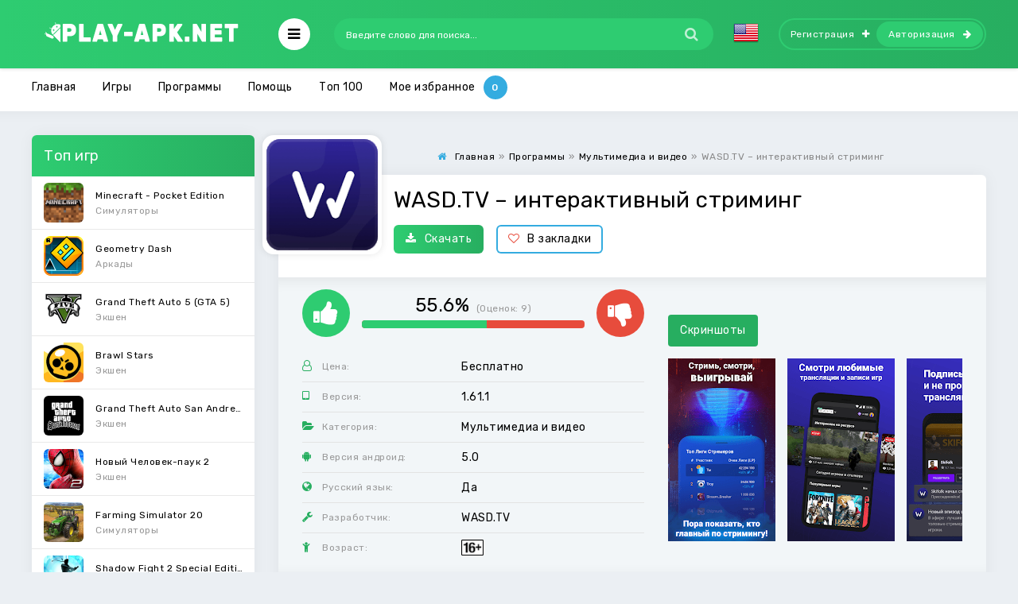

--- FILE ---
content_type: text/html; charset=utf-8
request_url: https://play-apk.net/12452-wasdtv-interaktivnyj-striming.html
body_size: 10814
content:
<!DOCTYPE html>
<html lang="ru">
<head>
  
	<title>Скачать WASD.TV – интерактивный стриминг на Андроид бесплатно версия APK 1.61.1</title>
<meta charset="utf-8">
<meta name="description" content="WASD.TV - интерактивный стриминг – это уникальный сервис, с помощью которого можно будет не просто выбрать интересующую вас игру, но и войти в мир невероятного стриминга. WASD.TV - интерактивный стриминг – это уникальный сервис, с помощью которого можно будет не просто выбрать интересующую вас">
<meta name="keywords" content="WASD.TV – интерактивный стриминг, WASD.TV – интерактивный стриминг на андроид">
<link rel="canonical" href="https://play-apk.net/12452-wasdtv-interaktivnyj-striming.html">
<link rel="preconnect" href="https://play-apk.net/" fetchpriority="high">
<meta property="twitter:title" content="Скачать WASD.TV – интерактивный стриминг на Андроид бесплатно версия APK 1.61.1">
<meta property="twitter:url" content="https://play-apk.net/12452-wasdtv-interaktivnyj-striming.html">
<meta property="twitter:card" content="summary_large_image">
<meta property="twitter:image" content="/uploads/posts/2021-07/60e39f05c8fe1_1.jpg">
<meta property="twitter:description" content="WASD.TV - интерактивный стриминг – это уникальный сервис, с помощью которого можно будет не просто выбрать интересующую вас игру, но и войти в мир невероятного стриминга. Вы в любое время сможете получить доступ к различным играм, а также новинкам. В прямом эфире ты сможешь смотреть за кибеспортом,">
<meta property="og:type" content="article">
<meta property="og:site_name" content="Новые Android игры на телефон и планшет">
<meta property="og:title" content="Скачать WASD.TV – интерактивный стриминг на Андроид бесплатно версия APK 1.61.1">
<meta property="og:url" content="https://play-apk.net/12452-wasdtv-interaktivnyj-striming.html">
<meta property="og:image" content="/uploads/posts/2021-07/60e39f05c8fe1_1.jpg">
<meta property="og:description" content="WASD.TV - интерактивный стриминг – это уникальный сервис, с помощью которого можно будет не просто выбрать интересующую вас игру, но и войти в мир невероятного стриминга. Вы в любое время сможете получить доступ к различным играм, а также новинкам. В прямом эфире ты сможешь смотреть за кибеспортом,">
<link rel="alternate" hreflang="x-default" href="https://play-apk.net/12452-wasdtv-interaktivnyj-striming.html">
<link rel="alternate" hreflang="ru" href="https://play-apk.net/12452-wasdtv-interaktivnyj-striming.html">
<link rel="alternate" hreflang="en" href="https://play-apk.net/en/12452-wasdtv.html">
	
	
	<meta name="ahrefs-site-verification" content="6f68ccbed3128939158e02d217ff6e7e8e25f0ff0fd8d65ceba5bb44b8b6604f">
	<meta name="viewport" content="width=device-width, initial-scale=1.0">
	<link rel="shortcut icon" href="/templates/play-apk-new/images/fav.ico">
  <link rel="stylesheet" type="text/css" href="/engine/classes/min/index.php?f=/templates/play-apk-new/style/styles.css,/templates/play-apk-new/style/engine.css,/templates/play-apk-new/lazydev/dle_subscribe/assets/dle_subscribe_style.css&amp;14">
	<link href="https://fonts.googleapis.com/css?family=Rubik:400,400i,500&amp;subset=cyrillic" rel="stylesheet">
	<meta name="theme-color" content="#27ae60">
</head>

<body>

<div class="wrap">

	<header class="header anim-all" id="header">
		<div class="header-in wrap-center fx-row fx-middle">
			
			 
			<a href="/" class="logo"><img src="/templates/play-apk-new/images/logo.png" alt="логотип" title="скачать игры на андроид"></a>
			
			<div class="btn-auth"><span class="fa fa-sign-in"></span></div>
			<div class="btn-search"><span class="fa fa-search"></span></div>
			<div class="btn-menu"><span class="fa fa-bars"></span></div>
			<div class="search-wrap fx-1">
				<form id="quicksearch" method="post">
					<input type="hidden" name="do" value="search">
					<input type="hidden" name="subaction" value="search">
					<div class="search-box">
						<input id="story" name="story" placeholder="Введите слово для поиска..." type="text">
						<button type="submit"><span class="fa fa-search"></span></button>
					</div>
				</form>
			</div>
			<div class="mult-n">
<a href="https://play-apk.net/en/12452-wasdtv.html"> <img src="/engine/skins/flags/us.png" alt="English" title="English"> </a>
</div>
			
			<div class="login-btns icon-right">
				<a class="btn-reg" href="/?do=register" rel="nofollow">Регистрация<span class="fa fa-plus"></span></a>
				<div class="btn-login js-login">Авторизация<span class="fa fa-arrow-right"></span></div>
			</div>
			
			
		</div>
	</header>
	
	<!-- END HEADER -->
	
	
<div class="mmenu-box">
		<div class="mmenu-cols fx-row icon-left">
			<div class="mmenu">
				<a href="/game/" class="mmenu-caption"><span class="fa fa-gamepad"></span>Игры</a>
				<ul>
					<li><a href="/game/arkady/" rel="nofollow">Аркады</a><span></span></li>
					<li><a href="/game/viktoriny/" rel="nofollow">Викторины</a><span></span></li>
					<li><a href="/game/golovolomki/" rel="nofollow">Головоломки</a><span></span></li>
					<li><a href="/game/gonki/" rel="nofollow">Гонки</a><span></span></li>
					<li><a href="/game/kazino/" rel="nofollow">Карточные</a><span></span></li>
          <li><a href="/game/quests/" rel="nofollow">Квесты</a><span></span></li>
					<li><a href="/game/kazualnye/" rel="nofollow">Казуальные</a><span></span></li>
					<li><a href="/game/muzykalnye/" rel="nofollow">Музыкальные</a><span></span></li>
					<li><a href="/game/nastolnye/" rel="nofollow">Настольные</a><span></span></li>
					<li><a href="/game/obuchayuschie/" rel="nofollow">Обучающие</a><span></span></li>
					<li><a href="/game/priklyucheniya/" rel="nofollow">Приключения</a><span></span></li>
					<li><a href="/game/rolevye/" rel="nofollow">Ролевые</a><span></span></li>
					<li><a href="/game/simulyatory/" rel="nofollow">Симуляторы</a><span></span></li>
					<li><a href="/game/sportivnye/" rel="nofollow">Спортивные</a><span></span></li>
					<li><a href="/game/strategii/" rel="nofollow">Стратегии</a><span></span></li>
					<li><a href="/game/tri-v-ryad/" rel="nofollow">Три в ряд</a><span></span></li>
					<li><a href="/game/ekshen/" rel="nofollow">Экшен</a><span></span></li>
				</ul>
			</div>
			<div class="mmenu">
				<a href="/programm/" class="mmenu-caption yellow"><span class="fa fa-cogs"></span>Программы</a>
				<ul>
					<li><a href="/programm/arhivatory/" rel="nofollow">Архиваторы</a><span></span></li>
					<li><a href="/programm/bezopasnost/" rel="nofollow">Безопасность</a><span></span></li>
					<li><a href="/programm/brauzery/" rel="nofollow">Браузеры</a><span></span></li>
					<li><a href="/programm/zdorove-i-fitnes/" rel="nofollow">Здоровье и фитнес</a><span></span></li>
					<li><a href="/programm/instrumenty-i-sistema/" rel="nofollow">Инструменты</a><span></span></li>
					<li><a href="/programm/internet/" rel="nofollow">Интернет</a><span></span></li>
					<li><a href="/programm/socialnye/" rel="nofollow">Социальные</a><span></span></li>
					<li><a href="/programm/knigi-i-spravochniki/" rel="nofollow">Книги и справочники</a><span></span></li>
					<li><a href="/programm/muzyka-i-audio/" rel="nofollow">Музыка и аудио</a><span></span></li>
					<li><a href="/programm/multimedia-i-video/" rel="nofollow">Видеоплееры</a><span></span></li>
					<li><a href="/programm/novosti-i-zhurnaly/" rel="nofollow">Новости и журналы</a><span></span></li>
					<li><a href="/programm/obrazovanie/" rel="nofollow">Образование</a><span></span></li>
					<li><a href="/programm/personalizaciya/" rel="nofollow">Персонализация</a><span></span></li>
					<li><a href="/programm/pogoda/" rel="nofollow">Погода</a><span></span></li>
					<li><a href="/programm/puteshestviya/" rel="nofollow">Путешествия</a><span></span></li>
					<li><a href="/programm/sport/">Спорт</a><span></span></li>
					<li><a href="/programm/faylovye-menedzhery/" rel="nofollow">Файловые менеджеры</a><span></span></li>
					<li><a href="/programm/finansy/" rel="nofollow">Финансы</a><span></span></li>
					<li><a href="/programm/fotografiya/" rel="nofollow">Фотография</a><span></span></li>
          <li><a href="/vidzhety/" rel="nofollow">Виджеты</a><span></span></li>
				</ul>
			</div>
			<div class="mmenu">
			<a href="/category/" class="mmenu-caption blue"  rel="nofollow"><span class="fa fa-folder-open"></span>Тэги</a>
				<ul id="other-menu">
          <li><a href="/category/na-telefon/" rel="nofollow">На телефон</a><span></span></li>
          <li><a href="/category/na-planshet/" rel="nofollow">На планшет</a><span></span></li>
          <li><a href="/category/dlya-detey-ot-3-let/" rel="nofollow">Для детей от 3 лет</a><span></span></li>
          <li><a href="/category/detyam-ot-7-let/" rel="nofollow">Детям от 7 лет</a><span></span></li>
          <li><a href="/category/dlya-detey-ot-12-let/" rel="nofollow">Для детей от 12 лет</a><span></span></li>
          <li><a href="/category/dlya-podrostkov-ot-16-let/" rel="nofollow">Для подростков от 16 лет</a><span></span></li>
					<li><a href="/category/s-keshem/" rel="nofollow">С кэшем</a><span></span></li>
					<li><a href="/category/bez-kesha/" rel="nofollow">Без кэша</a><span></span></li>
					<li><a href="/category/na-russkom/" rel="nofollow">На русском</a><span></span></li>
					<li><a href="/category/dlya-malchikov/" rel="nofollow">Для мальчиков</a><span></span></li>
					<li><a href="/category/dlya-devochek/" rel="nofollow">Для девочек</a><span></span></li>
				</ul>
			</div>
		</div>
</div>




	<div class="wrap-center wrap-container">
	
		<div class="tmenu fx-row fx-middle  tmenu-showfull">
			<ul>
				
				
				<li><a href="/">Главная</a></li>
				
				<li><a href="/game/">Игры</a></li>
        
				<li><a href="/programm/">Программы</a></li>
        
        <li><a href="/pomosch/" rel="nofollow">Помощь</a></li>
        
				<li class="to-mob"><a href="/top-android.html" rel="nofollow">Топ 100</a></li>
				
				<li><span data-count="0" class="js-login">Мое избранное</span></li>
			</ul>
		</div>
		
		<!-- END TMENU -->
	
		<div class="cont">
		
			<div class="cols fx-row">
                                
				<aside class="sidebar">
					<div class="side-box">
						<div class="side-bt">Топ игр</div>
						<div class="side-bc side-bc-count">
							<a class="top-item fx-row fx-middle" href="https://play-apk.net/49-minecraft-pocket-edition.html" rel="nofollow">
	<div class="top-img img-fit"><img data-src="/uploads/posts/2017-10/1508238840_poster.jpg" src="/templates/play-apk-new/dleimages/no_image.jpg" alt="Логотип Minecraft - Pocket Edition" title="Minecraft - Pocket Edition на Андроид"></div>
	<div class="top-desc fx-1">
		<div class="top-title nowrap">Minecraft - Pocket Edition</div>
		<div class="top-cat nowrap">Симуляторы</div>
	</div>
</a><a class="top-item fx-row fx-middle" href="https://play-apk.net/40-geometry-dash.html" rel="nofollow">
	<div class="top-img img-fit"><img data-src="/uploads/posts/2017-10/1508241419_poster.jpg" src="/templates/play-apk-new/dleimages/no_image.jpg" alt="Логотип Geometry Dash" title="Geometry Dash на Андроид"></div>
	<div class="top-desc fx-1">
		<div class="top-title nowrap">Geometry Dash</div>
		<div class="top-cat nowrap">Аркады</div>
	</div>
</a><a class="top-item fx-row fx-middle" href="https://play-apk.net/890-grand-theft-auto-5-gta-5.html" rel="nofollow">
	<div class="top-img img-fit"><img data-src="/uploads/posts/2019-04/1555869697_grand_theft_auto_v.png" src="/templates/play-apk-new/dleimages/no_image.jpg" alt="Логотип Grand Theft Auto 5 (GTA 5)" title="Grand Theft Auto 5 (GTA 5) на Андроид"></div>
	<div class="top-desc fx-1">
		<div class="top-title nowrap">Grand Theft Auto 5 (GTA 5)</div>
		<div class="top-cat nowrap">Экшен</div>
	</div>
</a><a class="top-item fx-row fx-middle" href="https://play-apk.net/8113-brawl-stars.html" rel="nofollow">
	<div class="top-img img-fit"><img data-src="/uploads/posts/2019-01/1546948882_poster.jpg" src="/templates/play-apk-new/dleimages/no_image.jpg" alt="Логотип Brawl Stars" title="Brawl Stars на Андроид"></div>
	<div class="top-desc fx-1">
		<div class="top-title nowrap">Brawl Stars</div>
		<div class="top-cat nowrap">Экшен</div>
	</div>
</a><a class="top-item fx-row fx-middle" href="https://play-apk.net/105-grand-theft-auto-san-andreas.html" rel="nofollow">
	<div class="top-img img-fit"><img data-src="/uploads/posts/2017-10/1508238910_poster.jpg" src="/templates/play-apk-new/dleimages/no_image.jpg" alt="Логотип Grand Theft Auto San Andreas" title="Grand Theft Auto San Andreas на Андроид"></div>
	<div class="top-desc fx-1">
		<div class="top-title nowrap">Grand Theft Auto San Andreas</div>
		<div class="top-cat nowrap">Экшен</div>
	</div>
</a><a class="top-item fx-row fx-middle" href="https://play-apk.net/7-novyy-chelovek-pauk-2.html" rel="nofollow">
	<div class="top-img img-fit"><img data-src="/uploads/posts/2017-10/1508241543_poster.jpg" src="/templates/play-apk-new/dleimages/no_image.jpg" alt="Логотип Новый Человек-паук 2" title="Новый Человек-паук 2 на Андроид"></div>
	<div class="top-desc fx-1">
		<div class="top-title nowrap">Новый Человек-паук 2</div>
		<div class="top-cat nowrap">Экшен</div>
	</div>
</a><a class="top-item fx-row fx-middle" href="https://play-apk.net/10939-farming-simulator-20.html" rel="nofollow">
	<div class="top-img img-fit"><img data-src="/uploads/posts/2019-12/1575493671_poster.jpg" src="/templates/play-apk-new/dleimages/no_image.jpg" alt="Логотип Farming Simulator 20" title="Farming Simulator 20 на Андроид"></div>
	<div class="top-desc fx-1">
		<div class="top-title nowrap">Farming Simulator 20</div>
		<div class="top-cat nowrap">Симуляторы</div>
	</div>
</a><a class="top-item fx-row fx-middle" href="https://play-apk.net/158-shadow-fight-2-special-edition.html" rel="nofollow">
	<div class="top-img img-fit"><img data-src="/uploads/posts/2017-10/1508235309_poster.jpg" src="/templates/play-apk-new/dleimages/no_image.jpg" alt="Логотип Shadow Fight 2 Special Edition" title="Shadow Fight 2 Special Edition на Андроид"></div>
	<div class="top-desc fx-1">
		<div class="top-title nowrap">Shadow Fight 2 Special Edition</div>
		<div class="top-cat nowrap">Экшен</div>
	</div>
</a><a class="top-item fx-row fx-middle" href="https://play-apk.net/126-farming-simulator-18.html" rel="nofollow">
	<div class="top-img img-fit"><img data-src="/uploads/posts/2017-10/1508239384_poster.jpg" src="/templates/play-apk-new/dleimages/no_image.jpg" alt="Логотип Farming Simulator 18" title="Farming Simulator 18 на Андроид"></div>
	<div class="top-desc fx-1">
		<div class="top-title nowrap">Farming Simulator 18</div>
		<div class="top-cat nowrap">Обучающие</div>
	</div>
</a><a class="top-item fx-row fx-middle" href="https://play-apk.net/9710-human-fall-flat.html" rel="nofollow">
	<div class="top-img img-fit"><img data-src="/uploads/posts/2019-07/1562387755_poster.jpg" src="/templates/play-apk-new/dleimages/no_image.jpg" alt="Логотип Human: Fall Flat" title="Human: Fall Flat на Андроид"></div>
	<div class="top-desc fx-1">
		<div class="top-title nowrap">Human: Fall Flat</div>
		<div class="top-cat nowrap">Головоломки</div>
	</div>
</a>
						</div>
					</div>
					<div class="side-box">
						<div class="side-bt">Топ программ</div>
						<div class="side-bc side-bc-count">
							<a class="top-item fx-row fx-middle" href="https://play-apk.net/155-lucky-patcher-full.html" rel="nofollow">
	<div class="top-img img-fit"><img data-src="/uploads/posts/2017-10/1507720204_lucky-patcher.png" src="/templates/play-apk-new/dleimages/no_image.jpg" alt="Логотип Lucky patcher" title="Lucky patcher на Андроид"></div>
	<div class="top-desc fx-1">
		<div class="top-title nowrap">Lucky patcher</div>
		<div class="top-cat nowrap">Инструменты и система</div>
	</div>
</a><a class="top-item fx-row fx-middle" href="https://play-apk.net/1156-uchiru.html" rel="nofollow">
	<div class="top-img img-fit"><img data-src="/uploads/posts/2018-01/1515872203_poster.jpg" src="/templates/play-apk-new/dleimages/no_image.jpg" alt="Логотип Учи.ру" title="Учи.ру на Андроид"></div>
	<div class="top-desc fx-1">
		<div class="top-title nowrap">Учи.ру</div>
		<div class="top-cat nowrap">Образование</div>
	</div>
</a><a class="top-item fx-row fx-middle" href="https://play-apk.net/157-google-play-market.html" rel="nofollow">
	<div class="top-img img-fit"><img data-src="/uploads/posts/2017-10/1507721389_google-play-market.png" src="/templates/play-apk-new/dleimages/no_image.jpg" alt="Логотип Google Play Маркет" title="Google Play Маркет на Андроид"></div>
	<div class="top-desc fx-1">
		<div class="top-title nowrap">Google Play Маркет</div>
		<div class="top-cat nowrap">Инструменты и система</div>
	</div>
</a><a class="top-item fx-row fx-middle" href="https://play-apk.net/8229-vk-coffee.html" rel="nofollow">
	<div class="top-img img-fit"><img data-src="/uploads/posts/2019-01/1547902795_7c7a3803e608fea1285c1d0009ffb.png" src="/templates/play-apk-new/dleimages/no_image.jpg" alt="Логотип VK Coffee" title="VK Coffee на Андроид"></div>
	<div class="top-desc fx-1">
		<div class="top-title nowrap">VK Coffee</div>
		<div class="top-cat nowrap">Интернет</div>
	</div>
</a><a class="top-item fx-row fx-middle" href="https://play-apk.net/10907-grand-theft-auto-v-the-manual.html" rel="nofollow">
	<div class="top-img img-fit"><img data-src="/uploads/posts/2019-12/1575339415_poster.jpg" src="/templates/play-apk-new/dleimages/no_image.jpg" alt="Логотип Grand Theft Auto V: The Manual" title="Grand Theft Auto V: The Manual на Андроид"></div>
	<div class="top-desc fx-1">
		<div class="top-title nowrap">Grand Theft Auto V: The Manual</div>
		<div class="top-cat nowrap">Книги и справочники</div>
	</div>
</a><a class="top-item fx-row fx-middle" href="https://play-apk.net/43-fl-studio-mobile.html" rel="nofollow">
	<div class="top-img img-fit"><img data-src="/uploads/posts/2017-10/1508238088_poster.jpg" src="/templates/play-apk-new/dleimages/no_image.jpg" alt="Логотип FL Studio Mobile" title="FL Studio Mobile на Андроид"></div>
	<div class="top-desc fx-1">
		<div class="top-title nowrap">FL Studio Mobile</div>
		<div class="top-cat nowrap">Музыка и аудио</div>
	</div>
</a><a class="top-item fx-row fx-middle" href="https://play-apk.net/268-chat-ruletka.html" rel="nofollow">
	<div class="top-img img-fit"><img data-src="/uploads/posts/2017-11/1510747004_poster.jpg" src="/templates/play-apk-new/dleimages/no_image.jpg" alt="Логотип Чат Рулетка" title="Чат Рулетка на Андроид"></div>
	<div class="top-desc fx-1">
		<div class="top-title nowrap">Чат Рулетка</div>
		<div class="top-cat nowrap">Социальные</div>
	</div>
</a><a class="top-item fx-row fx-middle" href="https://play-apk.net/736-megafon-lichnyy-kabinet.html" rel="nofollow">
	<div class="top-img img-fit"><img data-src="/uploads/posts/2017-12/1514154948_poster.jpg" src="/templates/play-apk-new/dleimages/no_image.jpg" alt="Логотип «МегаФон» Личный кабинет" title="«МегаФон» Личный кабинет на Андроид"></div>
	<div class="top-desc fx-1">
		<div class="top-title nowrap">«МегаФон» Личный кабинет</div>
		<div class="top-cat nowrap">Инструменты и система</div>
	</div>
</a><a class="top-item fx-row fx-middle" href="https://play-apk.net/29-toca-life-stable.html" rel="nofollow">
	<div class="top-img img-fit"><img data-src="/uploads/posts/2017-10/1508238720_poster.jpg" src="/templates/play-apk-new/dleimages/no_image.jpg" alt="Логотип Toca Life Stable" title="Toca Life Stable на Андроид"></div>
	<div class="top-desc fx-1">
		<div class="top-title nowrap">Toca Life Stable</div>
		<div class="top-cat nowrap">Образование</div>
	</div>
</a><a class="top-item fx-row fx-middle" href="https://play-apk.net/1637-sb-game-hacker.html" rel="nofollow">
	<div class="top-img img-fit"><img data-src="/uploads/posts/2018-01/1516958377_sb-game-hacker.jpg" src="/templates/play-apk-new/dleimages/no_image.jpg" alt="Логотип SB Game Hacker" title="SB Game Hacker на Андроид"></div>
	<div class="top-desc fx-1">
		<div class="top-title nowrap">SB Game Hacker</div>
		<div class="top-cat nowrap">Инструменты и система</div>
	</div>
</a>
						</div>
					</div>
				</aside>
                				
				<!-- END SIDEBAR -->
                
				<main class="main fx-1 fx-col">
                    
					
                                        
                    
					
					
					
					
					                    
                    
					
					<div class="speedbar nowrap icon-left"><span class="fa fa-home"></span><div id="dle-speedbar"><ul itemscope itemtype="http://schema.org/BreadcrumbList" class="speedbar"><li itemprop="itemListElement" itemscope itemtype="http://schema.org/ListItem"><a itemprop="item" href="https://play-apk.net/" title="Новые Android игры на телефон и планшет"><span itemprop="name">Главная</span></a><meta itemprop="position" content="1" /></li><li class="speedbar_sep">»</li><li itemprop="itemListElement" itemscope itemtype="http://schema.org/ListItem"><a itemprop="item" href="https://play-apk.net/programm/" title="Скачать программы для андроид бесплатно на русском 5.1"><span itemprop="name">Программы</span></a><meta itemprop="position" content="2" /></li><li class="speedbar_sep">»</li><li itemprop="itemListElement" itemscope itemtype="http://schema.org/ListItem"><a itemprop="item" href="https://play-apk.net/programm/multimedia-i-video/" title="Скачать программы Мультимедиа и видео на андроид бесплатно"><span itemprop="name">Мультимедиа и видео</span></a><meta itemprop="position" content="3" /></li><li class="speedbar_sep">»</li><li>WASD.TV – интерактивный стриминг</li></ul></div></div>
					<div itemscope itemtype='http://schema.org/MobileApplication'>
	<article class="full ignore-select" id="full">    	
		<div class="fone sect">  

      <div class="fcols fx-row">
				<div class="fcol-leftск">
					<div class="fposter img-fit">
						<img itemprop="image" src="/uploads/posts/2021-07/1625530198_poster.jpg" alt="Логотип WASD.TV – интерактивный стриминг" title="WASD.TV – интерактивный стриминг на Андроид">
					</div>
				</div>
        <div class="fcol-right fx-1">
					<h1 itemprop="name">WASD.TV – интерактивный стриминг</h1>
					
					<div class="fbtns icon-left">
						<a href="#down" style="cursor: pointer;" class="fbtn-dl" rel="nofollow"><span class="fa fa-download"></span>Скачать</a>
						<div class="fbtn-fav">
							
							<a href="#" class="js-login"><span class="fa fa-heart-o"></span>В закладки</a>
							
							
							
						</div>
					</div>
				</div>
			</div>         
			<!-- END FCOLS -->
		
			<div class="fcols2 fx-row fx-middle">
				<div class="fcol2-left fx-1">
					<div class="frate" itemprop="aggregateRating" itemscope itemtype="http://schema.org/AggregateRating">
						
						<div class="rate3 clearfix">
							<div class="pluss" id="pluss-12452" onclick="doRateLDF('plus', '12452');"><span class="fa fa-thumbs-up"></span></div>
							<div class="minuss" id="minuss-12452" onclick="doRateLDF('minus', '12452');"><span class="fa fa-thumbs-down"></span></div>
							<div class="rate-info">
								<div class="rate-votes">
									<meta itemprop="ratingValue" content="55.6">
	                <span class="rateperc">55.6%</span>
	                <span class="rate-sub">(Оценок: <span itemprop="reviewCount" id="vote-num-id-12452">9</span>)</span>
	                <meta itemprop="bestRating" content="100">
	              </div>
							</div>
							<div class="rate3-hide"><span data-ratig-layer-id="12452"><span class="ratingtypeplusminus ratingplus" >+1</span></span></div>
						</div>
						
					</div>
					<ul class="finfo">

						
						<li itemprop="offers" itemscope="" itemtype="http://schema.org/Offer">
							<span class="fa fa-user-o"></span><span>Цена:</span><span>Бесплатно</span>
							<meta itemprop="price" content="0">
							<meta itemprop="priceCurrency" content="RUB">
						</li>
						
						

						
						
						
						

						
						
						<li itemprop="softwareVersion">
							<span class="fa fa-tablet"></span><span>Версия:</span> <span>1.61.1</span> 
						</li>
						
						
						

						
						<li itemprop="applicationCategory">
						<span class="fa fa-folder-open"></span><span>Категория:</span> <span>Мультимедиа и видео</span>
						</li>
						
						

						
						
						<li itemprop="operatingSystem">
							<span class="fa fa-android"></span><span>Версия андроид:</span> <span>5.0</span>
						</li>
						
						
						

						
						
						<li itemprop="inLanguage">
								<span class="fa fa-globe"></span><span>Русский язык:</span> <span>Да</span>
						</li>
						
						


						
						
						<li itemprop="author" itemscope="" itemtype="https://schema.org/Organization">
							<span class="fa fa-wrench"></span><span>Разработчик:</span> <span itemprop="name">WASD.TV</span>
						</li>
						
						
						

						
						<li>
							<span class="fa fa-child"></span><span>Возраст:</span>    <img src="/templates/play-apk-new/images/16-year.png" alt="логотип возраст от 16 лет" title="возраст от 16 лет"> 
						</li>
						
						
					</ul>
				</div>  
	      <div class="fcol2-right" id="fcol2-right">
					<div class="scr tabs-box">
						<div class="tabs-sel">
							<span class="current">Скриншоты</span>
							<!---->
						</div>
						<div class="tabs-b scr-box visible">
							<!--TBegin:/uploads/posts/2021-07/60e39f05c8fe1_1.jpg|--><a href="/uploads/posts/2021-07/60e39f05c8fe1_1.jpg" class="highslide" target="_blank"><img src="/uploads/posts/2021-07/thumbs/60e39f05c8fe1_1.jpg" style="max-width:100%;" alt=""></a><!--TEnd--><!--TBegin:/uploads/posts/2021-07/60e39f06054fc_2.jpg|--><a href="/uploads/posts/2021-07/60e39f06054fc_2.jpg" class="highslide" target="_blank"><img src="/uploads/posts/2021-07/thumbs/60e39f06054fc_2.jpg" style="max-width:100%;" alt=""></a><!--TEnd--><!--TBegin:/uploads/posts/2021-07/60e39f0639b37_3.jpg|--><a href="/uploads/posts/2021-07/60e39f0639b37_3.jpg" class="highslide" target="_blank"><img src="/uploads/posts/2021-07/thumbs/60e39f0639b37_3.jpg" style="max-width:100%;" alt=""></a><!--TEnd--><!--TBegin:/uploads/posts/2021-07/60e39f066a9ac_4.jpg|--><a href="/uploads/posts/2021-07/60e39f066a9ac_4.jpg" class="highslide" target="_blank"><img src="/uploads/posts/2021-07/thumbs/60e39f066a9ac_4.jpg" style="max-width:100%;" alt=""></a><!--TEnd--><!--TBegin:/uploads/posts/2021-07/60e39f06c28b8_5.jpg|--><a href="/uploads/posts/2021-07/60e39f06c28b8_5.jpg" class="highslide" target="_blank"><img src="/uploads/posts/2021-07/thumbs/60e39f06c28b8_5.jpg" style="max-width:100%;" alt=""></a><!--TEnd-->
						</div>
						<!---->
					</div>               
	      </div>
			</div>                 
			<!-- END FCOLS2 -->         
        
			<div class="fdesc">
				<div class="fdesc-in full-text clearfix" itemprop="description">
					<b>WASD.TV - интерактивный стриминг</b> – это уникальный сервис, с помощью которого можно будет не просто выбрать интересующую вас игру, но и войти в мир невероятного стриминга. Вы в любое время сможете получить доступ к различным играм, а также новинкам. В прямом эфире ты сможешь смотреть за кибеспортом, пользоваться IRL видео, а также выбирать качество, подходящее для вашего компьютера. В любом случае вы также сможете общаться с подписчиками в чатике, а также отсылать любимым стримерам донаты в виде денег. Все собственные подписки находятся в одном разделе. Дизайн сайта адаптируется под любое время суток. Приятного просмотра!
					
				</div>
			</div>
			<!-- END FDESC -->
		
      <div class="fcols2 fsub-dl hidden" id="fsub-dl"></div>
			<!-- END FSUB-DL -->          
 



			<div class="fdesc fdl-box">
				<h2 id="down" class="fdesc-title icon-left">Скачать WASD.TV – интерактивный стриминг на андроид бесплатно</h2>

				
				
				

				
			</div>
                   



			

			
				
<div class="fdl-btn-wr">		
	<a href="/?do=downloads&id=57283" class="fdl-btn fx-row fx-middle" rel="nofollow">
		<div class="fdl-btn-icon fx-col fx-center"><span class="fa fa-download"></span></div>
		<div class="fdl-btn-desc fx-1">
			<div class="fdl-btn-title">Скачать WASD.TV – интерактивный стриминг 1.61.1</div>
		</div>
		<div class="fdl-btn-size">47.32 Mb</div>
	</a>
</div>



			
			

			
			

			

			
               
			 
			

			
			
			

			<div class="fdl-old">
				<div class="fdl-old-title">Старые версии: <span class="fdl-old-toggle">показать</span></div>
				<div class="fdl-old-hidden">
					
					        
					
					
					
					                        
				</div>                    
			</div>                 
			<div class="fdl-ctrl fx-row icon-left">
				<!-- DLE Subscribe developed by https://lazydev.pro --><div id="block_sub_ds_67b983c8354da60035f26f3bd05bfb25" class="subscribe" data-type="subscribe" data-subscribe="dle_subscribe" data-pagetype="news" data-block="ds_67b983c8354da60035f26f3bd05bfb25" data-pagevalue="MTI0NTI="><span class="fa fa-bell-o"></span> Подписаться на обновления</div><!-- DLE Subscribe developed by https://lazydev.pro -->
			</div>

			<!-- END FDL-BOX -->        
		  
			<div class="sect rels">
				<div class="sect-header fx-row fx-middle">
					<div class="sect-title fx-1">Похожие приложения:</div>
					<div class="sect-icon"><span class="fa fa-android"></span></div>
				</div>
				<div class="sect-cont clearfix">
					<div class="short">
	<div class="short-in">
		<a class="short-link" href="https://play-apk.net/8678-mico-stranger-random-chat-amp-video-live-streaming.html">
			<div class="short-img img-fit"><img data-src="/uploads/posts/2019-02/1550387979_poster.jpg" src="/templates/play-apk-new/dleimages/no_image.jpg" alt="Логотип Mico - Stranger Random Chat &amp; Video Live Streaming" title="Mico - Stranger Random Chat &amp; Video Live Streaming на Андроид"></div>
			<div class="short-title nowrap">Mico - Stranger Random Chat &amp; Video Live Streaming</div>
		</a>
	</div>
</div><div class="short">
	<div class="short-in">
		<a class="short-link" href="https://play-apk.net/11941-ghost-racing-formula-e.html">
			<div class="short-img img-fit"><img data-src="/uploads/posts/2020-05/1590589985_poster.jpg" src="/templates/play-apk-new/dleimages/no_image.jpg" alt="Логотип Ghost Racing: Formula E" title="Ghost Racing: Formula E на Андроид"></div>
			<div class="short-title nowrap">Ghost Racing: Formula E</div>
		</a>
	</div>
</div><div class="short">
	<div class="short-in">
		<a class="short-link" href="https://play-apk.net/7870-my-vampire-girlfriend-romance-you-choose.html">
			<div class="short-img img-fit"><img data-src="/uploads/posts/2018-12/1544203541_poster.jpg" src="/templates/play-apk-new/dleimages/no_image.jpg" alt="Логотип My Vampire Girlfriend: Romance You Choose" title="My Vampire Girlfriend: Romance You Choose на Андроид"></div>
			<div class="short-title nowrap">My Vampire Girlfriend: Romance You Choose</div>
		</a>
	</div>
</div><div class="short">
	<div class="short-in">
		<a class="short-link" href="https://play-apk.net/12235-magic-iii-offline-choose-your-own-adventure-rpg.html">
			<div class="short-img img-fit"><img data-src="/uploads/posts/2020-12/1607650151_poster.jpg" src="/templates/play-apk-new/dleimages/no_image.jpg" alt="Логотип MAGIC III - Offline Choose Your Own Adventure RPG" title="MAGIC III - Offline Choose Your Own Adventure RPG на Андроид"></div>
			<div class="short-title nowrap">MAGIC III - Offline Choose Your Own Adventure RPG</div>
		</a>
	</div>
</div><div class="short">
	<div class="short-in">
		<a class="short-link" href="https://play-apk.net/7177-god-of-magic-choose-your-own-adventure-gamebook.html">
			<div class="short-img img-fit"><img data-src="/uploads/posts/2018-11/1541611651_poster.jpg" src="/templates/play-apk-new/dleimages/no_image.jpg" alt="Логотип GOD OF MAGIC - Choose your own adventure gamebook" title="GOD OF MAGIC - Choose your own adventure gamebook на Андроид"></div>
			<div class="short-title nowrap">GOD OF MAGIC - Choose your own adventure gamebook</div>
		</a>
	</div>
</div><div class="short">
	<div class="short-in">
		<a class="short-link" href="https://play-apk.net/7279-is-it-love-colin-choose-your-story-love-amp-rock.html">
			<div class="short-img img-fit"><img data-src="/uploads/posts/2018-11/1542261438_poster.jpg" src="/templates/play-apk-new/dleimages/no_image.jpg" alt="Логотип Is-it Love? Colin: Choose your story - Love &amp; Rock" title="Is-it Love? Colin: Choose your story - Love &amp; Rock на Андроид"></div>
			<div class="short-title nowrap">Is-it Love? Colin: Choose your story - Love &amp; Rock</div>
		</a>
	</div>
</div><div class="short">
	<div class="short-in">
		<a class="short-link" href="https://play-apk.net/12595-the-hunting-world-3d-wild-shooting-game.html">
			<div class="short-img img-fit"><img data-src="/uploads/posts/2021-08/1628782733_poster.jpg" src="/templates/play-apk-new/dleimages/no_image.jpg" alt="Логотип The Hunting World - 3D Wild Shooting Game" title="The Hunting World - 3D Wild Shooting Game на Андроид"></div>
			<div class="short-title nowrap">The Hunting World - 3D Wild Shooting Game</div>
		</a>
	</div>
</div><div class="short">
	<div class="short-in">
		<a class="short-link" href="https://play-apk.net/7571-just-get-10.html">
			<div class="short-img img-fit"><img data-src="/uploads/posts/2018-11/1543341594_poster.jpg" src="/templates/play-apk-new/dleimages/no_image.jpg" alt="Логотип Just Get 10" title="Just Get 10 на Андроид"></div>
			<div class="short-title nowrap">Just Get 10</div>
		</a>
	</div>
</div>
				</div>
			</div>
			<div class="sect">
				<div class="fcomms" id="full-comms">
					<div class="add-comm-form clearfix" id="add-comm-form">
						<div class="ac-title">Комментарии (0)</div>
						<form  method="post" name="dle-comments-form" id="dle-comments-form" >		
		<div class="ac-inputs fx-row">
			<input type="text" maxlength="35" name="name" id="name" placeholder="Ваше имя">
			<input type="text" maxlength="35" name="mail" id="mail" placeholder="E-Mail">
		</div>
		
			
		<div class="ac-textarea"><div class="bb-editor"><textarea name="comments" id="comments" cols="70" rows="10"></textarea></div></div>
			

			<div class="ac-protect">
				
				
				
			</div>


	<div class="ac-submit clearfix">
		<div class="ac-av img-box" id="ac-av"></div>
		<button name="submit" type="submit">Отправить</button>
	</div>
		<input type="hidden" name="subaction" value="addcomment">
		<input type="hidden" name="post_id" id="post_id" value="12452"><input type="hidden" name="user_hash" value="cfc26591c6d0e15157b09eaee963a46e2f472ded"></form>
					</div>
					
<div id="dle-ajax-comments"></div>

					<!--dlenavigationcomments-->
				</div>
			</div>
		</div>
		<!-- END FONE -->
	</article>
	
</div>


					
					
                	<div class="desc-here">








</div>
                    
				</main>
				
				<!-- END MAIN -->
				
			</div>
			
			<!-- END COLS -->
			
		</div>
		
		<!-- END CONT -->
	
		<footer class="footer fx-row fx-middle">
			<div class="ft-left">Copyright 2026, support@play-apk.net <br><a href="/index.php?do=feedback" rel="nofollow">Обратная связь</a> <a href="/privacy-policy.html" rel="nofollow">Политика конфиденциальности</a>
				<br><br>
				<!--<div style="cursor: pointer;">

<button onclick="location.href='https://play-apk.net/en/12452-wasdtv.html'"><img src="/engine/skins/flags/us.png" alt="English" title="English"> </button>


<button onclick="location.href='https://play-apk.net/12452-wasdtv-interaktivnyj-striming.html'"><img src="/engine/skins/flags/ru.png" alt="Russian" title="Russian"> ACTIVE</button></div>-->
			</div> 
			<div class="ft-right">Копирование материалов запрещено! Возможно только с использование активной ссылки на Play-Apk.net</div> 
		</footer>
		
		<!-- END FOOTER -->
	
	</div>
	
	<!-- END WRAP-CENTER -->
	
</div>

<!-- END WRAP -->



<div class="login-box not-logged">
	<form method="post">
		<div class="login-input"><input type="text" name="login_name" id="login_name" placeholder="Логин"></div>
		<div class="login-input fx-row">
			<input type="password" name="login_password" id="login_password" placeholder="Пароль" class="fx-1">
			<button onclick="submit();" type="submit" title="Вход"><span class="fa fa-arrow-right"></span></button>
		</div>
		
		<div class="login-btn"></div>
		<input name="login" type="hidden" id="login" value="submit">
		<div class="login-btm fx-row">
			
			<a href="https://play-apk.net/index.php?do=lostpassword" rel="nofollow">Восстановить пароль</a>
		</div>
		<div class="login-soc-title">Или войти через</div>
	</form>
</div>


<script src="/engine/classes/js/jquery.js?v=239h6"></script>
<script src="/engine/classes/js/jqueryui.js?v=239h6" defer></script>
<script src="/engine/classes/js/dle_js.js?v=239h6" defer></script>
<script src="/engine/classes/fancybox/fancybox.js?v=239h6" defer></script>
<script src="/engine/classes/js/lazyload.js?v=239h6" defer></script>
<script type="application/ld+json">{"@context":"https://schema.org","@graph":[{"@type":"BreadcrumbList","@context":"https://schema.org/","itemListElement":[{"@type":"ListItem","position":1,"item":{"@id":"https://play-apk.net/","name":"Главная"}},{"@type":"ListItem","position":2,"item":{"@id":"https://play-apk.net/programm/","name":"Программы"}},{"@type":"ListItem","position":3,"item":{"@id":"https://play-apk.net/programm/multimedia-i-video/","name":"Мультимедиа и видео"}},{"@type":"ListItem","position":4,"item":{"@id":"https://play-apk.net/12452-wasdtv-interaktivnyj-striming.html","name":"WASD.TV – интерактивный стриминг"}}]}]}</script>
<script>
<!--
var dle_root       = '/';
var dle_admin      = '';
var dle_login_hash = 'cfc26591c6d0e15157b09eaee963a46e2f472ded';
var dle_group      = 5;
var dle_link_type  = 1;
var dle_skin       = 'play-apk-new';
var dle_wysiwyg    = 0;
var dle_min_search = '3';
var dle_act_lang   = ["Подтвердить", "Отмена", "Вставить", "Отмена", "Сохранить", "Удалить", "Загрузка. Пожалуйста, подождите..."];
var menu_short     = 'Быстрое редактирование';
var menu_full      = 'Полное редактирование';
var menu_profile   = 'Просмотр профиля';
var menu_send      = 'Отправить сообщение';
var menu_uedit     = 'Админцентр';
var dle_info       = 'Информация';
var dle_confirm    = 'Подтверждение';
var dle_prompt     = 'Ввод информации';
var dle_req_field  = ["Заполните поле с именем", "Заполните поле с сообщением", "Заполните поле с темой сообщения"];
var dle_del_agree  = 'Вы действительно хотите удалить? Данное действие невозможно будет отменить';
var dle_spam_agree = 'Вы действительно хотите отметить пользователя как спамера? Это приведёт к удалению всех его комментариев';
var dle_c_title    = 'Отправка жалобы';
var dle_complaint  = 'Укажите текст Вашей жалобы для администрации:';
var dle_mail       = 'Ваш e-mail:';
var dle_big_text   = 'Выделен слишком большой участок текста.';
var dle_orfo_title = 'Укажите комментарий для администрации к найденной ошибке на странице:';
var dle_p_send     = 'Отправить';
var dle_p_send_ok  = 'Уведомление успешно отправлено';
var dle_save_ok    = 'Изменения успешно сохранены. Обновить страницу?';
var dle_reply_title= 'Ответ на комментарий';
var dle_tree_comm  = '0';
var dle_del_news   = 'Удалить статью';
var dle_sub_agree  = 'Вы действительно хотите подписаться на комментарии к данной публикации?';
var dle_unsub_agree  = 'Вы действительно хотите отписаться от комментариев к данной публикации?';
var dle_captcha_type  = '1';
var dle_share_interesting  = ["Поделиться ссылкой на выделенный текст", "Twitter", "Facebook", "Вконтакте", "Прямая ссылка:", "Нажмите правой клавишей мыши и выберите «Копировать ссылку»"];
var DLEPlayerLang     = {prev: 'Предыдущий',next: 'Следующий',play: 'Воспроизвести',pause: 'Пауза',mute: 'Выключить звук', unmute: 'Включить звук', settings: 'Настройки', enterFullscreen: 'На полный экран', exitFullscreen: 'Выключить полноэкранный режим', speed: 'Скорость', normal: 'Обычная', quality: 'Качество', pip: 'Режим PiP'};
var DLEGalleryLang    = {CLOSE: 'Закрыть (Esc)', NEXT: 'Следующее изображение', PREV: 'Предыдущее изображение', ERROR: 'Внимание! Обнаружена ошибка', IMAGE_ERROR: 'Не удалось загрузить изображение', TOGGLE_SLIDESHOW: 'Просмотр слайдшоу',TOGGLE_FULLSCREEN: 'Полноэкранный режим', TOGGLE_THUMBS: 'Включить / Выключить уменьшенные копии', ITERATEZOOM: 'Увеличить / Уменьшить', DOWNLOAD: 'Скачать изображение' };
var DLEGalleryMode    = 1;
var DLELazyMode       = 1;
var allow_dle_delete_news   = false;

jQuery(function($){
					setTimeout(function() {
						$.get(dle_root + "engine/ajax/controller.php?mod=adminfunction", { 'id': '12452', action: 'newsread', user_hash: dle_login_hash });
					}, 5000);
				$('#dle-comments-form').submit(function() {
					if( $('#comments-image-uploader').data('files') == 'selected' ) {
						$('#comments-image-uploader').plupload('start');
					} else {
						doAddComments();
					}
					return false;
				});
});
//-->
</script><script>
let jsLangDleSubscribe = ["Введите E-mail для подписки","Подписка","На ваш E-mail, ",", отправлено письмо с подтверждением подписки.","Подтвердите подписку","Введите E-mail для отписки","Отписка","Ошибка","Подтвердите отписку","Подтвердите отписку","Подтверждение","Подтверждение"];
</script>    
<script src="/engine/classes/min/index.php?charset=utf-8&amp;f=/templates/play-apk-new/js/libs.js,/templates/play-apk-new/js/share.js,/templates/play-apk-new/lazydev/dle_subscribe/assets/dle_subscribe_js.js" defer></script>
<script>
document.addEventListener('DOMContentLoaded', function() {
    var speedbar = document.querySelector('.speedbar, [class*="speedbar"]');
    
    if(speedbar) {
        var links = speedbar.querySelectorAll('a');
        
        if(links.length > 1) {
            // Пропускаем только первую (Главная)
            // Всем остальным добавляем rel="nofollow"
            for(var i = 1; i < links.length; i++) {
                links[i].setAttribute('rel', 'nofollow');
            }
        }
    }
});
</script>
<!-- Yandex.Metrika counter -->
<script>
   (function(m,e,t,r,i,k,a){m[i]=m[i]||function(){(m[i].a=m[i].a||[]).push(arguments)};
   m[i].l=1*new Date();
   for (var j = 0; j < document.scripts.length; j++) {if (document.scripts[j].src === r) { return; }}
   k=e.createElement(t),a=e.getElementsByTagName(t)[0],k.async=1,k.src=r,a.parentNode.insertBefore(k,a)})
   (window, document, "script", "https://mc.yandex.ru/metrika/tag.js", "ym");

   ym(98181883, "init", {
        clickmap:true,
        trackLinks:true,
        accurateTrackBounce:true,
        webvisor:true
   });
</script>
<noscript><div><img src="https://mc.yandex.ru/watch/98181883" style="position:absolute; left:-9999px;" alt=""></div></noscript>
<!-- /Yandex.Metrika counter -->        
</body>
</html>